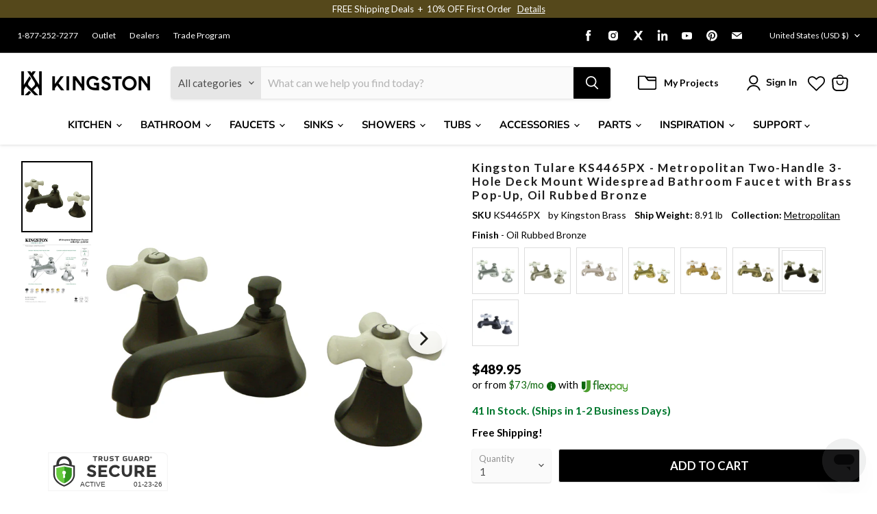

--- FILE ---
content_type: text/json
request_url: https://conf.config-security.com/model
body_size: 88
content:
{"title":"recommendation AI model (keras)","structure":"release_id=0x4c:25:25:54:35:6e:66:2c:48:70:46:76:4d:65:3e:7f:2e:57:3d:28:73:6c:7c:70:5f:53:21:6c:33;keras;pt2xpuoea9852qz4qntkhdtc27ejssh6kok3gly6v1q0jhdjsityvh7lh3facmn6208qv89q","weights":"../weights/4c252554.h5","biases":"../biases/4c252554.h5"}

--- FILE ---
content_type: text/javascript; charset=utf-8
request_url: https://www.kingstonbrass.com/products/kingston-brass-ks4465px-oil-rubbed-bronze.js
body_size: 2061
content:
{"id":6841539002410,"title":"Kingston Tulare KS4465PX - Metropolitan Two-Handle 3-Hole Deck Mount Widespread Bathroom Faucet with Brass Pop-Up, Oil Rubbed Bronze","handle":"kingston-brass-ks4465px-oil-rubbed-bronze","description":"\u003cp\u003e\u003cstrong\u003e Kingston Tulare KS4465PX - Metropolitan Two-Handle 3-Hole Deck Mount Widespread Bathroom Faucet with Brass Pop-Up, Oil Rubbed Bronze \u003c\/strong\u003e\u003c\/p\u003e \u003cp\u003e This faucet provides beauty and magnificence with its subtle detailing. Ideal for more spacious bathrooms, widespread faucets are more spread apart and feature a 3-hole installation. The Metropolitan 8\" Widespread Bathroom Faucet, with its featured sturdy brass construction and premium oil rubbed bronze finish, are guaranteed to glamorize your home's modern ensemble for years to come. Luxuriousness and elegance is delivered by the qualities found in this fixture. A matching finish drain is also included. \u003c\/p\u003e \u003ch3\u003e\u003cstrong\u003eFeatures\u003c\/strong\u003e\u003c\/h3\u003e \u003cul\u003e\n\u003cli\u003eSolid brass construction for durability and reliability\u003c\/li\u003e\n\u003cli\u003eDeck mount 8\" to 16\" (203.2 mm to 406.4 mm) widespread 3-hole installation\u003c\/li\u003e\n\u003cli\u003eDrip-free ceramic disc cartridge\u003c\/li\u003e\n\u003cli\u003eStandard 1\/2-14 NPSM connection\u003c\/li\u003e\n\u003cli\u003e1.2 GPM\/4.5 LPM spout flow rate at 60 PSI\u003c\/li\u003e\n\u003cli\u003eOverall dimension: (W)16\" (406.4 mm) x (D)5-9\/16\" (141.29 mm) x (H)2-15\/16\" (74.61 mm)\u003c\/li\u003e\n\u003cli\u003e5-9\/16\" (141.29 mm) spout reach\u003c\/li\u003e\n\u003cli\u003e1-7\/16\" (36.51 mm) spout clearance\u003c\/li\u003e\n\u003cli\u003e2-15\/16\" (74.61 mm) spout height\u003c\/li\u003e\n\u003cli\u003eLow arc spout\u003c\/li\u003e\n\u003cli\u003eDual cross handles for easy rotation\u003c\/li\u003e\n\u003cli\u003eIncludes matching finish pop-up drain and tailpiece assembly\u003c\/li\u003e\n\u003cli\u003eDrain assembly perfectly suited for console sink installation\u003c\/li\u003e\n\u003cli\u003eItem weight: 6.62 lbs.\u003c\/li\u003e\n\u003c\/ul\u003e \u003cp\u003e\u003c\/p\u003e \u003cbr\u003e\u003cbr\u003e \u003ch3\u003e\u003cstrong\u003eDisclaimer\u003c\/strong\u003e\u003c\/h3\u003e \u003cp\u003eKingston offers several special finishes that fall into two main groups: antiqued\/distressed and living. Our antiqued\/intentionally distressed finishes include Antique Brass, Antique Copper, Naples Bronze, and Black Stainless. Our living finish is Oil Rubbed Bronze. Antiqued\/distressed finishes have had a darkener applied to create the appearance of patina and age. Due to the nature of plating and distressing processes, each production lot of these finishes varies slightly in brightness and tone. Some degree of inconsistency between items in antiqued or distressed finishes should be expected. We cannot guarantee an exact match between items in these finishes. The differences in tone and brightness are a variation rather than a flaw or defect. Living Finishes change over time. Our Oil Rubbed Bronze will patina over time such as taking on highlights in high-touch areas. We consider this dynamic nature a feature that gives each faucet a unique character over its lifetime of use and does not constitute a defect or flaw. Like our antiqued\/distressed finishes, some degree of inconsistency between living finish items should be expected. We cannot guarantee an exact match between items in Oil Rubbed Bronze.\u003c\/p\u003e \u003ch3\u003e\u003cstrong\u003eDownloads\u003c\/strong\u003e\u003c\/h3\u003e\u003ctable width=\"283\"\u003e\u003ctbody\u003e \u003ctr\u003e\n\u003ctd\u003e\u003cimg src=\"https:\/\/media.kingstonbrass.com\/images\/logos\/adobe-pdf-icon.gif\"\u003e\u003c\/td\u003e \u003ctd\u003e\u003ca style=\"font-weight: bold; font-style: normal;\" href=\"https:\/\/media.kingstonbrass.com\/pdf\/technical\/specs\/kingston-brass-KS4465PX-spec-sheet.pdf\" target=\"blank\" rel=\"noopener\"\u003eSpecification Sheet\u003c\/a\u003e\u003c\/td\u003e\n\u003c\/tr\u003e \u003ctr\u003e\n\u003ctd\u003e\u003cimg src=\"https:\/\/media.kingstonbrass.com\/images\/logos\/adobe-pdf-icon.gif\"\u003e\u003c\/td\u003e\n\u003ctd\u003e\u003ca style=\"font-weight: bold; font-style: normal;\" href=\"https:\/\/media.kingstonbrass.com\/pdf\/technical\/parts\/kingston-brass-KS4465PX-parts-diagram.pdf\" target=\"blank\" rel=\"noopener\"\u003eParts Diagram\u003c\/a\u003e\u003c\/td\u003e\n\u003c\/tr\u003e \u003ctr\u003e\n\u003ctd\u003e\u003cimg src=\"https:\/\/media.kingstonbrass.com\/images\/logos\/adobe-pdf-icon.gif\"\u003e\u003c\/td\u003e\n\u003ctd\u003e\u003ca style=\"font-weight: bold; font-style:normal;\" href=\"https:\/\/media.kingstonbrass.com\/pdf\/technical\/install\/kingston-brass-KS4465PX-install.pdf\" target=\"blank\" rel=\"noopener\"\u003eInstallation Guide\u003c\/a\u003e\u003c\/td\u003e\n\u003c\/tr\u003e \u003c\/tbody\u003e\u003c\/table\u003e\u003cbr\u003e\u003cbr\u003e\u003ch3\u003e\u003cstrong\u003eCompatible Parts\u003c\/strong\u003e\u003c\/h3\u003e\u003cp\u003eCompatible parts and components for this item. Please also ensure each selected additional item is compatible as appropriate.\u003c\/p\u003e\u003cp\u003eAerators: \u003ca href=\"https:\/\/www.kingstonbrass.com\/products\/kingston-brass-a151627unsl5-oil-rubbed-bronze\" target=\"_blank\"\u003eA151627UNSL5\u003c\/a\u003e\u003c\/p\u003e","published_at":"2022-06-30T19:00:26-07:00","created_at":"2022-06-30T19:00:27-07:00","vendor":"Kingston Brass","type":"Widespread Bathroom Faucets","tags":["bathroom","bathroom faucets","Category:Faucets","Certified: CEC Certified","Certified: CUPC Certified","Certified: DOE Certified","Certified: IAMPO Certified","Certified: ICC Certified","Certified: Low Lead Compliant","Certified: MASS Approved","Certified: UPC Certified","home improvement","Parcel","Room:Bathroom","social1","Sub Brand:TULARE","Sub Category:Bathroom Faucets","widespread bathroom faucets","with pop-up drain"],"price":48995,"price_min":48995,"price_max":48995,"available":true,"price_varies":false,"compare_at_price":48995,"compare_at_price_min":48995,"compare_at_price_max":48995,"compare_at_price_varies":false,"variants":[{"id":40261172133930,"title":"Default Title","option1":"Default Title","option2":null,"option3":null,"sku":"KS4465PX","requires_shipping":true,"taxable":true,"featured_image":{"id":35721407299626,"product_id":6841539002410,"position":1,"created_at":"2026-01-13T09:27:43-08:00","updated_at":"2026-01-13T09:27:45-08:00","alt":null,"width":1500,"height":1500,"src":"https:\/\/cdn.shopify.com\/s\/files\/1\/0569\/6104\/0426\/files\/KS4465PX.jpg?v=1768325265","variant_ids":[40261172133930]},"available":true,"name":"Kingston Tulare KS4465PX - Metropolitan Two-Handle 3-Hole Deck Mount Widespread Bathroom Faucet with Brass Pop-Up, Oil Rubbed Bronze","public_title":null,"options":["Default Title"],"price":48995,"weight":4041,"compare_at_price":48995,"inventory_management":"shopify","barcode":"663370025020","featured_media":{"alt":null,"id":27476872429610,"position":1,"preview_image":{"aspect_ratio":1.0,"height":1500,"width":1500,"src":"https:\/\/cdn.shopify.com\/s\/files\/1\/0569\/6104\/0426\/files\/KS4465PX.jpg?v=1768325265"}},"quantity_rule":{"min":1,"max":null,"increment":1},"quantity_price_breaks":[],"requires_selling_plan":false,"selling_plan_allocations":[]}],"images":["\/\/cdn.shopify.com\/s\/files\/1\/0569\/6104\/0426\/files\/KS4465PX.jpg?v=1768325265","\/\/cdn.shopify.com\/s\/files\/1\/0569\/6104\/0426\/files\/KS4465PX-IN1.jpg?v=1768325265"],"featured_image":"\/\/cdn.shopify.com\/s\/files\/1\/0569\/6104\/0426\/files\/KS4465PX.jpg?v=1768325265","options":[{"name":"Title","position":1,"values":["Default Title"]}],"url":"\/products\/kingston-brass-ks4465px-oil-rubbed-bronze","media":[{"alt":null,"id":27476872429610,"position":1,"preview_image":{"aspect_ratio":1.0,"height":1500,"width":1500,"src":"https:\/\/cdn.shopify.com\/s\/files\/1\/0569\/6104\/0426\/files\/KS4465PX.jpg?v=1768325265"},"aspect_ratio":1.0,"height":1500,"media_type":"image","src":"https:\/\/cdn.shopify.com\/s\/files\/1\/0569\/6104\/0426\/files\/KS4465PX.jpg?v=1768325265","width":1500},{"alt":null,"id":27476872462378,"position":2,"preview_image":{"aspect_ratio":1.0,"height":1152,"width":1152,"src":"https:\/\/cdn.shopify.com\/s\/files\/1\/0569\/6104\/0426\/files\/KS4465PX-IN1.jpg?v=1768325265"},"aspect_ratio":1.0,"height":1152,"media_type":"image","src":"https:\/\/cdn.shopify.com\/s\/files\/1\/0569\/6104\/0426\/files\/KS4465PX-IN1.jpg?v=1768325265","width":1152}],"requires_selling_plan":false,"selling_plan_groups":[]}